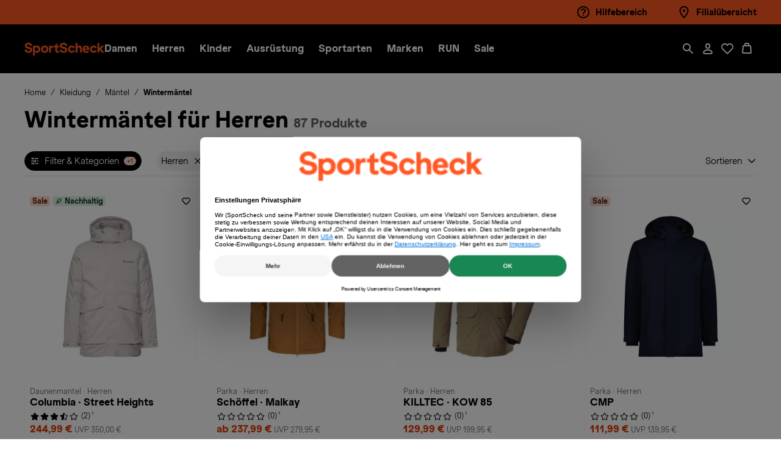

--- FILE ---
content_type: text/javascript
request_url: https://www.sportscheck.com/on/demandware.static/Sites-SPS-DE-Site/-/de_DE/v1768777362113/lib/itag/www/com/instant.js
body_size: 6830
content:
!function(){if("function"==typeof window.CustomEvent)return!1;function t(t,e){e=e||{bubbles:!1,cancelable:!1,detail:void 0};var n=document.createEvent("CustomEvent");return n.initCustomEvent(t,e.bubbles,e.cancelable,e.detail),n}t.prototype=window.Event.prototype,window.CustomEvent=t}();try{(window.location.href+"").search(/.*/g)>-1&&function(t){function e(t){return decodeURIComponent((new RegExp("[?|&]"+t+"=([^&;]+?)(&|#|;|$)").exec(location.search)||[null,""])[1].replace(/\+/g,"%20"))||null}function n(){const t=e("ns_mchannel"),n=e("ns_source"),a=e("ns_campaign"),r=e("ns_linkname"),o=e("ns_fee"),s=e("sps_app");return!!(t||n||a||r||o||s)&&(t||"")+"."+(n||"")+"."+(a||"")+"."+(r||"")+"."+(o||"")+(s?"."+s:"")}function a(){t.spsDataLayer.global.urlComplete="localhost"===t.location.hostname||"salesforce.com"===t.location.hostname?"https://sportscheck.com"+t.location.pathname+t.location.search:t.location.href;var e="small";t.innerWidth>=640&&t.innerWidth<1024?e="medium":t.innerWidth>=1024&&(e="large"),t.spsDataLayer.global.breakpoint=e}const r="wt-ready",o="wt-before-ready";function s(e,r){this.prefix=e.endsWith("/")?e:e+"/",this.data={},this.persistEvents=r||[],this.ready=!1,t.spsDataLayer||console.warn("spsDataLayer is not defined, initializing it now. Serverside spsDataLayer shall be already initialized."),t.spsDataLayer=t.spsDataLayer||{global:{},basket:{},productData:{},productList:{}},t.spsDataLayer.global.domain="localhost"===t.location.hostname||"salesforce.com"===t.location.hostname?"https://sportscheck.com":t.location.origin,t.spsDataLayer.global.debug="localhost"===t.location.hostname||t.location.hostname.indexOf(".dx.commercecloud.salesforce.com")>-1,t.spsDataLayer.global.trackingType="view",t.spsDataLayer.global.referrer=document.referrer||"",t.spsDataLayer.global={campaign:n(),app:navigator.userAgent.indexOf("App=true")>-1&&(navigator.userAgent.match(/(?:AppType=)([^;$]*)/)||[])[1]+"_"+(navigator.userAgent.match(/(?:AppVersion=)([^;$]*)/)||[])[1],...t.spsDataLayer.global},t.spsDataLayer.global.fbwcaoptout=function(t){for(var e=t+"=",n=decodeURIComponent(document.cookie).split(";"),a=0;a<n.length;a++){for(var r=n[a];" "==r.charAt(0);)r=r.substring(1);if(0==r.indexOf(e))return r.substring(e.length,r.length)}return""}("fb_wca_optout")?"ja":"nein",a(),t.spsDataLayer.productData&&0!==Object.keys(t.spsDataLayer.productData).length||(t.spsDataLayer.productData={ean:"",sku:"",masterSku:"",type:"",shopPath:"",category:"",subCategory:"",buyCategory:"",price:"",basePrice:"",priceCHF:"",priceEUR:"",hasFitAnalyticsUsed:"0",available:"",brand:"",wareGroup:"",colorID:"",colorName:"",mpa:"",name:"",hasKbA:"",isSustainable:"",isSportScheckChoice:"",hasNewVariants:"",size:"",gender:"",relatedSport:"",pictureCount:"",rating:"",avgRating:"NaN",partnerID:"",availableVariationCount:"",quantity:"",singleDiscountedPrice:"",discountedTotal:"",purchasePosition:"",baseTotal:""}),t.spsDataLayer.global.useragent=t.navigator.userAgent,t.spsDataLayer.global.pageTitle=document.title||"Sportscheck - Online Shop für Sportbekleidung und Sportartikel"}s.prototype.getPrefix=function(){return this.prefix},s.prototype._key=function(t){return this.prefix+t+"__"+Date.now().toString(36)},s.prototype.add=function(t,e){try{const n=this._key(t);return e.trackingKey=n,e.rawKey=t,this.data[n]=JSON.stringify(e),this.ready&&this.update(),n}catch(t){return null}},s.prototype.get=function(t){const e=this.data[t];if(void 0===e)return null;try{return JSON.parse(e)}catch(t){return null}},s.prototype.getLatest=function(){let t=null,e=0;for(const n in this.data)if(n.startsWith(this.prefix)){const a=n.split("__");if(2===a.length){const r=parseInt(a[1],36);r>e&&(e=r,t=n)}}if(t)try{return JSON.parse(this.data[t])}catch(e){console.error(`Error parsing value for key ${t}:`,e)}return null},s.prototype.remove=function(t){delete this.data[t]},s.prototype.clear=function(){const t=[];for(const e in this.data)e.startsWith(this.prefix)&&-1===this.persistEvents.indexOf(e.substring(this.prefix.length-1,e.indexOf("__")))&&(t.push(e),this.persistEvents.push({...this.data[e]}));t.forEach(t=>delete this.data[t])},s.prototype.beforeRegistryReady=function(){const t=new Event(o);document.dispatchEvent(t)},s.prototype.registryReady=function(){this.getLatest()&&this.update(),this.ready=!0;const t=new Event(r);document.dispatchEvent(t)},s.prototype.isReady=function(){return this.ready},s.prototype.update=function(){if(!this.ready)return void console.warn("TrackingStore is not ready yet. Listen to wt-ready event...");if(!t.spsDataLayer)return void console.error("spsDataLayer is not defined.");a();const e=this.getLatest();e?(e&&(t.spsDataLayer.event=e,t.SpsPixelRegistry.prototype.fire("hidden")),this.clear()):console.warn("No events found in spsStore.")},s.prototype.getBasketProducts=function(t){const e=[];if(t.productData.quantity){quantities=t.productData.quantity.split(";"),masterSkus=t.productData.masterSku.split(";"),priceEURs=t.productData.priceEUR.split(";"),names=t.productData.name.split(";"),skus=t.productData.sku.split(";"),materialTypes=t.productData.type.split(";");for(var n=0;n<quantities.length;n++)e.push({item:masterSkus[n],price:Math.round(100*parseFloat(priceEURs[n]*quantities[n]))/100,quantity:parseInt(quantities[n]),name:names[n],sku:skus[n],materialType:materialTypes[n]})}return e},s.prototype.isInitCheckout=function(){return!spsDataLayer.event&&"Checkout"===spsDataLayer.global.contentGroup||spsDataLayer.global.urlComplete.indexOf("stage=customer")>-1},s.prototype.getSku=function(t){var e="";return t.productData&&t.productData.sku&&""!==t.productData.sku?e=t.productData.sku:t.productData&&t.productData.masterSku&&""!==t.productData.masterSku&&(e=t.productData.masterSku),e},s.prototype.getProductDataSkus=function(t){var e=[];return t.productData&&t.productData.sku&&""!==t.productData.sku?e=t.productData.sku.split(";"):t.productData&&t.productData.masterSku&&""!==t.productData.masterSku&&(e=t.productData.masterSku.split(";")),e};var i=t.location.pathname.split("/").filter(Boolean).join("_");""===i&&(i="home");t.spsTrackingStore=new s("spsTrackingStore/"+i,[])}(window)}catch(a){console.error(`data_layer_salesforce/v1.js - tag integration error: ${a}`)}try{if((window.location.href+"").search(/.*/g)>-1&&!spsDataLayer.global.winnercampaignInitialized){var t=["google","yahoo","bing.com","duckduckgo.com","suche.t-online.de","suche.web.de","suche.gmx.de","startpage.com",".360.cn",".abacho.",".alice.com",".altavista.",".aol.",".aolsvc.",".ask.com",".baidu.",".billiger.",".bing.",".ecosia.com",".ecosia.org",".excite.",".finn.no",".fireball.de",".google.",".haosou.com",".icq.",".idealo.",".izito.de",".jike.com",".kvasir.no",".lycos.",".mywebsearch.com",".onetonline.org",".panguso.com",".preisroboter.",".seznam.cz",".so.com",".sogou.com",".soseek.org",".soso.com",".sougou.com",".startxxl.com",".wolframalpha.",".yisou.com",".youdao.com",".zapmeta.",".zhongsou.com","arama.mynet.com","arianna.libero.it","cnn.com/search","de.wow.","duckduckgo.","found.de","go.mail.ru","iask.sina.com.cn","ixquick.com","ixquick.de","kweriee.com","m.search.rambler.ru","m.sm.cn","mamma.com","megager.de","navigationshilfe.t-online.de","nova.rambler.ru","ricerca.virgilio.it","schnell-startseite.de","search","search.about.com","search.bearshare.","search.com","search.daum.net","search.ke.voila.fr","search.live.","search.naver.com","search.tut.by","search.yahoo.","search.yahoo.com","search.yam.com","sh.qihoo.com","startpage.com","suche","suche.aolsvc.de","suche.freenet.","suche.gmx.","suche.gmx.net","suche.t-online.","suche.web."],e=["affilinet","payback","tradedoubler","zanox","aff"];function n(t){var e=document.cookie.match(new RegExp(t+"=([^;]+)"));if(e)return e[1]}spsDataLayer&&spsDataLayer.global.breakpoint&&(spsDataLayer.global.winnercampaign=function(a,r){var o=document.referrer.split("/")[2]||document.referrer,s=n("storedCampaign"),i="";if(document.location.href.indexOf("channel")>-1){if(e.filter(function(t){return a.indexOf(t)>-1}).length>0){var c=n("basketFreezeStartTime");if(c&&Math.abs(new Date-new Date(JSON.parse(c)))<24e4&&s)return s}i=a+".".repeat(Math.max(0,5-(a.match(/\./g)||[]).length))}else i=t.filter(function(t){return o.indexOf(t)>-1}).length>0?"seo":o||s?o.indexOf(document.location.host)>-1&&!s?navigator.userAgent.indexOf("App=true")>-1&&!localStorage.getItem("BuyInApp")?"app":"selfReferrerNoCookie":-1===o.indexOf(document.location.host)&&o.indexOf(".sportscheck.")>-1?"intern":o&&-1===o.indexOf(".sportscheck.")&&-1===o.indexOf("paypal.com")&&-1===o.indexOf("paydirekt.de")&&-1===o.indexOf("amazon.de")&&-1===o.indexOf("amazon.com")&&"Password Recovery"!==r&&"Set Password"!==r?"referrer":s||"":navigator.userAgent.indexOf("App=true")>-1&&!localStorage.getItem("BuyInApp")?"app":"direct";return i=i.replace(/\u00e4/g,"ae").replace(/\u00f6/g,"oe").replace(/\u00fc/g,"ue").replace(/\u00df/g,"ss"),document.cookie="storedCampaign="+i+"; path=/",i}(spsDataLayer.global.campaign,spsDataLayer.global.contentID||""),spsDataLayer.global.mc_winnerCampaign="wt_mc="+spsDataLayer.global.winnercampaign),spsDataLayer.global.winnercampaignInitialized=!0}}catch(r){console.error(`winner_campaign_v20/v24.js - tag integration error: ${r}`)}try{(window.location.href+"").search(/.*/g)>-1&&(window.spsConsentIDs={_consentQueue:[],hasConsent:function(t,e){Array.isArray(window.dataLayerUsercentrics)&&0!==window.dataLayerUsercentrics.length?!0===this._lookupConsent(t)&&e():this._consentQueue.push({consentName:t,callback:e})},_lookupConsent:function(t){if(!Array.isArray(window.dataLayerUsercentrics)||0===window.dataLayerUsercentrics.length)return!1;var e=window.dataLayerUsercentrics&&window.dataLayerUsercentrics[0];if(e&&e.ucCategory)for(var n in e.ucCategory)if(e.ucCategory.hasOwnProperty(n)&&n===t)return!!e.ucCategory[n];if(e)for(var n in e)if(e.hasOwnProperty(n)&&n===t)return!!e[n];return!1},_processConsentQueue:function(){if(Array.isArray(window.dataLayerUsercentrics)&&0!==window.dataLayerUsercentrics.length)for(;this._consentQueue.length>0;){var t=this._consentQueue.shift();"function"==typeof t.callback&&!0===this._lookupConsent(t.consentName)&&t.callback()}}},window.addEventListener("UC_UI_INITIALIZED",function(t){window.spsConsentIDs&&"function"==typeof window.spsConsentIDs._processConsentQueue&&window.spsConsentIDs._processConsentQueue()}))}catch(o){console.error(`usercentrics_consent_ids/v18.js - tag integration error: ${o}`)}try{(window.location.href+"").search(/.*/g)>-1&&function(){function t(t){return t.toLowerCase().replace(/ä/g,"ae").replace(/ö/g,"oe").replace(/ü/g,"ue").replace(/ß/g,"ss")}const e=function(){return document.querySelector('form.cc-search-flyout__form[role="search"]')},n=function(){return document.querySelector("input.search-field.cc-search-flyout__input")},a=function(){return document.querySelector(".cc-suggestions__list")},r=function(){return document.getElementById("product-search-results")},o=function(){return document.querySelector("span.search-result-count")},s=function(){return document.querySelector("span.search-result-count")},i=function(){return document.querySelector(".cc-page")};function c(t,e,n,a,r,o){"undefined"!=typeof spsDataLayer&&spsDataLayer.productList&&spsDataLayer.productData?(spsDataLayer.productList.searchType=t.content||"",spsDataLayer.productList.searchQuery=e.content||"",spsDataLayer.productList.searchSuggest=n.content?"ja":"nein",spsDataLayer.productList.searchCount=a.content||"",spsDataLayer.productList.searchResultType=r.content||"",spsDataLayer.productData.usedOnSiteFeature=o.content||""):(spsDataLayer.productData.searchType=t.content||"",spsDataLayer.productData.searchQuery=e.content||"",spsDataLayer.productData.searchSuggest=n.content?"ja":"nein",spsDataLayer.productData.searchCount=a.content||"",spsDataLayer.productData.searchResultType=r.content||"",spsDataLayer.productData.usedOnSiteFeature=o.content||"")}var u=null;function p(){if(u)return u;const t=r(),e=i();return u=window.localStorage.getItem("storeAvailabilityCheck")?"active_stores":t&&0===t.children.length?"nomatch":window.location.search.indexOf("q=")>-1?"such":e&&"Search-Show"===e.getAttribute("data-action")&&e.getAttribute("data-querystring").indexOf("cgid=")>=0?"pues":t&&1===t.children.length?"epd":"content"}function l(){var t=1,e=p();if(["pues","such"].indexOf(e)>=0){var n=s();t=n?n.innerHTML.substring(0,n.innerHTML.indexOf(" ")):0}else{if("nomatch"!==e){const t=r();if(t&&0===t.children.length)return 0;const e=o();if(e&&e.textContent){const t=e.textContent.match(/(\d+)/);return t?parseInt(t[1],10):1}return 1}t=0}return t}function d(){return p()||"such"}function h(){window.localStorage.setItem("VolatileSearchType","true")}function y(){setTimeout(function(){var t=n();t&&t.addEventListener("keydown",function(t){13===t.keyCode&&h()})},n()?0:500)}function f(){if(function(){var e=sessionStorage.getItem("searchUsage"),n="";if(e){var a=JSON.parse(e);return c({type:"searchType",content:"active"},{type:"searchQuery",content:n+=t(a.query)},{type:"searchSuggest",content:a.suggest||!1},{type:"searchCount",content:l()},{type:"searchResultType",content:d()},{type:"OnsiteFeature",content:"ActiveSearch_"+n}),setTimeout(function(){},1e3),!0}return!1}())return void sessionStorage.removeItem("searchUsage");sessionStorage.removeItem("searchUsage");var e=new URL(window.location.href),n=e.searchParams.get("q");if(n){var a=t(n);return void c({type:"searchType",content:"passive"},{type:"searchQuery",content:a},{type:"searchSuggest",content:!1},{type:"searchCount",content:l()},{type:"searchResultType",content:d()},{type:"OnsiteFeature",content:"PassiveSearch_"+a})}const r=e.searchParams.get("q");if(r){const e=t(r);c({type:"searchType",content:"passive"},{type:"searchQuery",content:e},{type:"searchSuggest",content:!1},{type:"searchCount",content:l()},{type:"searchResultType",content:d()},{type:"OnsiteFeature",content:"PassiveSearch_"+e})}}function g(){window.plpSearch(),f()}function m(){var r;(r=document.getElementById("search-flyout"))&&new MutationObserver(function(t){for(var e of t)"attributes"===e.type&&"class"===e.attributeName&&r.classList.contains("open")&&y()}).observe(r,{attributes:!0}),document.body.addEventListener("submit",function(a){const r=e();r&&a.target===r&&function(){const e=n(),a=e?e.value.trim():"";if(!a)return;const r=t(a);h(),c({type:"searchType",content:"active"},{type:"searchQuery",content:r},{type:"searchSuggest",content:!1},{type:"searchCount",content:l()},{type:"searchResultType",content:d()},{type:"OnsiteFeature",content:"ActiveSearch_"+r})}()}),document.body.addEventListener("click",function(e){const r=a();if(r&&r.contains(e.target)){e.target.closest("a.cc-suggestions__link")&&function(e){const a=e.target.closest("a.cc-suggestions__link");if(a&&a.href){const e=t(new URL(a.href,window.location.origin).searchParams.get("q")||""),r=n()?n().value.trim():"";h(),sessionStorage.setItem("searchUsage",JSON.stringify({query:r,suggest:!0})),c({type:"searchType",content:"active"},{type:"searchQuery",content:e},{type:"searchSuggest",content:!0},{type:"searchCount",content:l()},{type:"searchResultType",content:d()},{type:"OnsiteFeature",content:"ActiveSearch_"+e})}}(e)}}),document.getElementsByTagName("body")[0].addEventListener("click",function(t){t&&t.target&&t.target.parentElement&&t.target.parentElement.classList&&-1!==t.target.parentElement.classList.value.indexOf("cc-search-flyout__form-wrap")&&h()})}window.plpSearch=function(){if("ProductListing"===spsDataLayer.global.contentGroup||"SearchResultPage"===spsDataLayer.global.contentGroup){spsDataLayer.productList=spsDataLayer.productList||{},spsDataLayer.productList.searchQuery="",spsDataLayer.event&&"productListRequest"===spsDataLayer.event.global.eventType&&(spsDataLayer.productList=spsDataLayer.event.productList);const t=i().getAttribute("data-querystring");if(t.indexOf("q=")>-1){const e=new URLSearchParams(t);spsDataLayer.productList.query=e.get("q")||""}else spsDataLayer.productList.query=t||""}return!1},window.spsTrackingStore&&window.spsTrackingStore.isReady()?(g(),m()):(document.addEventListener("wt-before-ready",function(){g()}),document.addEventListener("wt-ready",function(){m()}))}()}catch(s){console.error(`search_tracking/v35.js - tag integration error: ${s}`)}try{(window.location.href+"").search(/.*/g)>-1&&(window.CryptoJS=window.CryptoJS||function(t){var e={},n=e.lib={},a=function(){},r=n.Base={extend:function(t){a.prototype=this;var e=new a;return t&&e.mixIn(t),e.hasOwnProperty("init")||(e.init=function(){e.$super.init.apply(this,arguments)}),e.init.prototype=e,e.$super=this,e},create:function(){var t=this.extend();return t.init.apply(t,arguments),t},init:function(){},mixIn:function(t){for(var e in t)t.hasOwnProperty(e)&&(this[e]=t[e]);t.hasOwnProperty("toString")&&(this.toString=t.toString)},clone:function(){return this.init.prototype.extend(this)}},o=n.WordArray=r.extend({init:function(t,e){t=this.words=t||[],this.sigBytes=null!=e?e:4*t.length},toString:function(t){return(t||i).stringify(this)},concat:function(t){var e=this.words,n=t.words,a=this.sigBytes;if(t=t.sigBytes,this.clamp(),a%4)for(var r=0;r<t;r++)e[a+r>>>2]|=(n[r>>>2]>>>24-r%4*8&255)<<24-(a+r)%4*8;else if(65535<n.length)for(r=0;r<t;r+=4)e[a+r>>>2]=n[r>>>2];else e.push.apply(e,n);return this.sigBytes+=t,this},clamp:function(){var e=this.words,n=this.sigBytes;e[n>>>2]&=4294967295<<32-n%4*8,e.length=t.ceil(n/4)},clone:function(){var t=r.clone.call(this);return t.words=this.words.slice(0),t},random:function(e){for(var n=[],a=0;a<e;a+=4)n.push(4294967296*t.random()|0);return new o.init(n,e)}}),s=e.enc={},i=s.Hex={stringify:function(t){var e=t.words;t=t.sigBytes;for(var n=[],a=0;a<t;a++){var r=e[a>>>2]>>>24-a%4*8&255;n.push((r>>>4).toString(16)),n.push((15&r).toString(16))}return n.join("")},parse:function(t){for(var e=t.length,n=[],a=0;a<e;a+=2)n[a>>>3]|=parseInt(t.substr(a,2),16)<<24-a%8*4;return new o.init(n,e/2)}},c=s.Latin1={stringify:function(t){var e=t.words;t=t.sigBytes;for(var n=[],a=0;a<t;a++)n.push(String.fromCharCode(e[a>>>2]>>>24-a%4*8&255));return n.join("")},parse:function(t){for(var e=t.length,n=[],a=0;a<e;a++)n[a>>>2]|=(255&t.charCodeAt(a))<<24-a%4*8;return new o.init(n,e)}},u=s.Utf8={stringify:function(t){try{return decodeURIComponent(escape(c.stringify(t)))}catch(t){throw Error("Malformed UTF-8 data")}},parse:function(t){return c.parse(unescape(encodeURIComponent(t)))}},p=n.BufferedBlockAlgorithm=r.extend({reset:function(){this._data=new o.init,this._nDataBytes=0},_append:function(t){"string"==typeof t&&(t=u.parse(t)),this._data.concat(t),this._nDataBytes+=t.sigBytes},_process:function(e){var n=this._data,a=n.words,r=n.sigBytes,s=this.blockSize,i=r/(4*s);if(e=(i=e?t.ceil(i):t.max((0|i)-this._minBufferSize,0))*s,r=t.min(4*e,r),e){for(var c=0;c<e;c+=s)this._doProcessBlock(a,c);c=a.splice(0,e),n.sigBytes-=r}return new o.init(c,r)},clone:function(){var t=r.clone.call(this);return t._data=this._data.clone(),t},_minBufferSize:0});n.Hasher=p.extend({cfg:r.extend(),init:function(t){this.cfg=this.cfg.extend(t),this.reset()},reset:function(){p.reset.call(this),this._doReset()},update:function(t){return this._append(t),this._process(),this},finalize:function(t){return t&&this._append(t),this._doFinalize()},blockSize:16,_createHelper:function(t){return function(e,n){return new t.init(n).finalize(e)}},_createHmacHelper:function(t){return function(e,n){return new l.HMAC.init(t,n).finalize(e)}}});var l=e.algo={};return e}(Math),function(t){for(var e=CryptoJS,n=(r=e.lib).WordArray,a=r.Hasher,r=e.algo,o=[],s=[],i=function(t){return 4294967296*(t-(0|t))|0},c=2,u=0;64>u;){var p;t:{p=c;for(var l=t.sqrt(p),d=2;d<=l;d++)if(!(p%d)){p=!1;break t}p=!0}p&&(8>u&&(o[u]=i(t.pow(c,.5))),s[u]=i(t.pow(c,1/3)),u++),c++}var h=[];r=r.SHA256=a.extend({_doReset:function(){this._hash=new n.init(o.slice(0))},_doProcessBlock:function(t,e){for(var n=this._hash.words,a=n[0],r=n[1],o=n[2],i=n[3],c=n[4],u=n[5],p=n[6],l=n[7],d=0;64>d;d++){if(16>d)h[d]=0|t[e+d];else{var y=h[d-15],f=h[d-2];h[d]=((y<<25|y>>>7)^(y<<14|y>>>18)^y>>>3)+h[d-7]+((f<<15|f>>>17)^(f<<13|f>>>19)^f>>>10)+h[d-16]}y=l+((c<<26|c>>>6)^(c<<21|c>>>11)^(c<<7|c>>>25))+(c&u^~c&p)+s[d]+h[d],f=((a<<30|a>>>2)^(a<<19|a>>>13)^(a<<10|a>>>22))+(a&r^a&o^r&o),l=p,p=u,u=c,c=i+y|0,i=o,o=r,r=a,a=y+f|0}n[0]=n[0]+a|0,n[1]=n[1]+r|0,n[2]=n[2]+o|0,n[3]=n[3]+i|0,n[4]=n[4]+c|0,n[5]=n[5]+u|0,n[6]=n[6]+p|0,n[7]=n[7]+l|0},_doFinalize:function(){var e=this._data,n=e.words,a=8*this._nDataBytes,r=8*e.sigBytes;return n[r>>>5]|=128<<24-r%32,n[14+(r+64>>>9<<4)]=t.floor(a/4294967296),n[15+(r+64>>>9<<4)]=a,e.sigBytes=4*n.length,this._process(),this._hash},clone:function(){var t=a.clone.call(this);return t._hash=this._hash.clone(),t}});e.SHA256=a._createHelper(r),e.HmacSHA256=a._createHmacHelper(r)}(Math))}catch(i){console.error(`crypto_sha256/v3.js - tag integration error: ${i}`)}

--- FILE ---
content_type: text/javascript
request_url: https://www.sportscheck.com/on/demandware.static/Sites-SPS-DE-Site/-/de_DE/v1768777362113/lib/itag/www/com/head.js
body_size: 1084
content:
try{(spsDataLayer.global.useragent+"").search(/^((?!App=trueAppType).)*$/g)>-1&&window.spsConsentIDs.hasConsent("Criteo Retargeting",function(){var e={om:2150,de:2150,ch:3764,at:7605}[spsDataLayer.global.domain.substring(spsDataLayer.global.domain.length-2)];script=document.createElement("script"),script.setAttribute("type","text/javascript"),script.setAttribute("src","//dynamic.criteo.com/js/ld/ld.js?a="+e),script.defer=!0,document.getElementsByTagName("head")[0].appendChild(script)})}catch(e){console.error(`criteo_base_url/v35.js - tag integration error: ${e}`)}try{(window.location.href+"").search(/.*/g)>-1&&window.spsConsentIDs.hasConsent("Emarsys",function(){!function(e){if(!document.getElementById(e)){var t=document.createElement("script");t.id=e,t.src="//cdn.scarabresearch.com/js/10C9B0983CBCF3E3/scarab-v2.js";var s=document.getElementsByTagName("script")[0];window.spsDataLayer.global.debug&&console.log("----------- emarsys BaseTag set -----------"),s.parentNode.insertBefore(t,s)}}("scarab-js-api");var e=document.createElement("style");e.classList.add("style--emarsys"),e.innerHTML="[data-wps-ribbon]{position: unset;}",document.getElementsByTagName("body")[0].prepend(e)})}catch(e){console.error(`emarsys_base_tag/v18.js - tag integration error: ${e}`)}try{(window.location.href+"").search(/.*/g)>-1&&window.spsConsentIDs.hasConsent("Mopinion",function(){var e=document.createElement("script");e.setAttribute("src","//deploy.mopinion.com/js/pastease.js?live"),e.setAttribute("async",!0),document.body.appendChild(e),e.onload=()=>{const e=setInterval(()=>{try{new window.Pastease.load("73plwoc4vao87k42t0e6y684pihyt4o3ep1"),initSurveys(),clearInterval(e)}catch(e){}},50)}})}catch(e){console.error(`mopinion_pixel/v1.js - tag integration error: ${e}`)}try{(window.location.href+"").search(/.*/g)>-1&&window.spsConsentIDs.hasConsent("RTB House",function(){!function(e,t,s){e[s]=e[s]||[],e[s].push({eventType:"init",value:"zXe4yhCzZzsOn9uAqMXY",dc:""});var a=t.getElementsByTagName("script")[0],n=t.createElement("script");n.async=!0,n.src="https://tags.creativecdn.com/zXe4yhCzZzsOn9uAqMXY.js",a.parentNode.insertBefore(n,a)}(window,document,"rtbhEvents")})}catch(e){console.error(`rtb_house_base_tag/v1.js - tag integration error: ${e}`)}try{(window.location.href+"").search(/.*/g)>-1&&window.spsConsentIDs.hasConsent("XAD Spoteffects",function(){window.spsDataLayer.event&&"productListRequest"===window.spsDataLayer.event.global.eventType&&(window._spef=window._spef||[]).push(["trackPageView"]);"view"===window.spsDataLayer.global.trackingType&&function(){if(!window._spefPixelLoaded){window._spefPixelLoaded=!0;var e=window._spef=window._spef||[];e.push(["setSiteId",1282]),spsDataLayer.customer.hashedEMailSha256?e.push(["setUserId",spsDataLayer.customer.hashedEMailSha256]):window.spsDataLayer&&spsDataLayer.global&&spsDataLayer.global.sessionID&&e.push(["setUserId",spsDataLayer.global.sessionID]),e.push(["requireConsent"]),e.push(["trackPageView"]),e.push(["enableLinkTracking"]),function(){var t="//trck.spoteffects.net/analytics/";e.push(["setTrackerUrl",t+"piwik.php"]);var s=document,a=s.createElement("script"),n=s.getElementsByTagName("script")[0];a.type="text/javascript",a.defer=!0,a.async=!0,a.src=t+"spef.min.js",n.parentNode.insertBefore(a,n)}()}}()})}catch(e){console.error(`spoteffect_base_tag/v1.js - tag integration error: ${e}`)}

--- FILE ---
content_type: image/svg+xml
request_url: https://sportscheck.a.bigcontent.io/v1/static/help
body_size: 479
content:
<svg width="24" height="24" viewBox="0 0 24 24" fill="none" xmlns="http://www.w3.org/2000/svg">
<path fill-rule="evenodd" clip-rule="evenodd" d="M2 12C2 6.47715 6.47715 2 12 2C17.5228 2 22 6.47715 22 12C22 17.5228 17.5228 22 12 22C6.47715 22 2 17.5228 2 12ZM12 4C7.58172 4 4 7.58172 4 12C4 16.4183 7.58172 20 12 20C16.4183 20 20 16.4183 20 12C20 7.58172 16.4183 4 12 4ZM8.20025 8.69724C8.67165 7.21332 9.98299 6 12 6C13.2713 6 14.2983 6.4867 14.9974 7.27314C15.6801 8.04117 16 9.03693 16 10C16 10.7305 15.8233 11.3315 15.4988 11.8385C15.1884 12.3236 14.7797 12.6619 14.4367 12.921C14.3243 13.0059 14.2178 13.0843 14.1171 13.1584C13.5566 13.5709 13.1719 13.8541 12.906 14.4233C12.6722 14.9237 12.0771 15.1398 11.5767 14.906C11.0763 14.6722 10.8602 14.0771 11.094 13.5767C11.5943 12.5059 12.4286 11.9054 12.9932 11.499C13.0796 11.4368 13.1596 11.3792 13.2312 11.3251C13.5269 11.1017 13.7012 10.9371 13.8142 10.7606C13.913 10.606 14 10.3867 14 10C14 9.46307 13.8199 8.95883 13.5026 8.60186C13.2016 8.2633 12.7286 8 12 8C10.9213 8 10.3349 8.58357 10.1064 9.30276C9.93918 9.82912 9.37693 10.1203 8.85056 9.95307C8.3242 9.78586 8.03304 9.22361 8.20025 8.69724ZM11 17C11 16.4477 11.4477 16 12 16H12.01C12.5623 16 13.01 16.4477 13.01 17C13.01 17.5523 12.5623 18 12.01 18H12C11.4477 18 11 17.5523 11 17Z" fill="currentColor"/>
</svg>


--- FILE ---
content_type: text/javascript; charset=utf-8
request_url: https://p.cquotient.com/pebble?tla=blqq-SPS-DE&activityType=viewCategory&callback=CQuotient._act_callback0&cookieId=aboU1yZj0Mbig9U5GXd3sYNXka&userId=&emailId=&products=id%3A%3A63844975e1cf22%7C%7Csku%3A%3A%3B%3Bid%3A%3A6376978ab5fdcf%7C%7Csku%3A%3A%3B%3Bid%3A%3A639646bb5b14da%7C%7Csku%3A%3A%3B%3Bid%3A%3A6381528c4512a9%7C%7Csku%3A%3A%3B%3Bid%3A%3A5742339f4cd71e%7C%7Csku%3A%3A%3B%3Bid%3A%3A6074323be9c91c%7C%7Csku%3A%3A%3B%3Bid%3A%3A58898161cb6348%7C%7Csku%3A%3A%3B%3Bid%3A%3A5724413be9c91c%7C%7Csku%3A%3A%3B%3Bid%3A%3A564856a6ea1a4c%7C%7Csku%3A%3A%3B%3Bid%3A%3A6359325ed93c33%7C%7Csku%3A%3A%3B%3Bid%3A%3A6580379c387fe3%7C%7Csku%3A%3A%3B%3Bid%3A%3A5742333be9c91c%7C%7Csku%3A%3A%3B%3Bid%3A%3A6382553be9c91c%7C%7Csku%3A%3A%3B%3Bid%3A%3A656870843bf24e%7C%7Csku%3A%3A%3B%3Bid%3A%3A640177f28c3474%7C%7Csku%3A%3A%3B%3Bid%3A%3A6460309f4cd71e%7C%7Csku%3A%3A%3B%3Bid%3A%3A601143664fcd37%7C%7Csku%3A%3A%3B%3Bid%3A%3A6339245ff2d1c8%7C%7Csku%3A%3A%3B%3Bid%3A%3A6459610384214c%7C%7Csku%3A%3A%3B%3Bid%3A%3A629980fa28e618%7C%7Csku%3A%3A%3B%3Bid%3A%3A655732ff3b372f%7C%7Csku%3A%3A%3B%3Bid%3A%3A634482a801efeb%7C%7Csku%3A%3A%3B%3Bid%3A%3A6344825ff2d1c8%7C%7Csku%3A%3A%3B%3Bid%3A%3A6520763be9c91c%7C%7Csku%3A%3A%3B%3Bid%3A%3A606639a93dff34%7C%7Csku%3A%3A%3B%3Bid%3A%3A631395537827c0%7C%7Csku%3A%3A%3B%3Bid%3A%3A606139b6d1d26a%7C%7Csku%3A%3A%3B%3Bid%3A%3A634503a801efeb%7C%7Csku%3A%3A%3B%3Bid%3A%3A634482f28c3474%7C%7Csku%3A%3A%3B%3Bid%3A%3A607433f2108523%7C%7Csku%3A%3A%3B%3Bid%3A%3A6459613be9c91c%7C%7Csku%3A%3A%3B%3Bid%3A%3A5634463be9c91c%7C%7Csku%3A%3A%3B%3Bid%3A%3A605365a801efeb%7C%7Csku%3A%3A%3B%3Bid%3A%3A609238a1c29338%7C%7Csku%3A%3A%3B%3Bid%3A%3A607433a12eaf0e%7C%7Csku%3A%3A%3B%3Bid%3A%3A6510704b348891%7C%7Csku%3A%3A%3B%3Bid%3A%3A602981ff3b372f%7C%7Csku%3A%3A%3B%3Bid%3A%3A60743220b6286e%7C%7Csku%3A%3A%3B%3Bid%3A%3A6053599b6b6425%7C%7Csku%3A%3A%3B%3Bid%3A%3A60663972d45f52%7C%7Csku%3A%3A%3B%3Bid%3A%3A562482b632beb8%7C%7Csku%3A%3A%3B%3Bid%3A%3A6344822df39698%7C%7Csku%3A%3A%3B%3Bid%3A%3A606446f10790d6%7C%7Csku%3A%3A%3B%3Bid%3A%3A6459619f4cd71e%7C%7Csku%3A%3A%3B%3Bid%3A%3A65207636966765%7C%7Csku%3A%3A%3B%3Bid%3A%3A628013fa28e618%7C%7Csku%3A%3A%3B%3Bid%3A%3A6568707fdfbd6d%7C%7Csku%3A%3A%3B%3Bid%3A%3A605359a14bc309%7C%7Csku%3A%3A&categoryId=hauptkatalog_kleidung_maentel_wintermaentel&refinements=%5B%7B%22name%22%3A%22pimGeschlecht%22%2C%22value%22%3A%22Herren%22%7D%2C%7B%22name%22%3A%22Category%22%2C%22value%22%3A%22hauptkatalog_kleidung_maentel_wintermaentel%22%7D%5D&personalized=false&sortingRule=Go%20live%20sorting%20rule&realm=BLQQ&siteId=SPS-DE&instanceType=prd&queryLocale=de_DE&locale=de_DE&referrer=&currentLocation=https%3A%2F%2Fwww.sportscheck.com%2Fmaentel%2Fwintermaentel%2Fherren%2F&ls=true&_=1768827716035&v=v3.1.3&fbPixelId=__UNKNOWN__
body_size: 269
content:
/**/ typeof CQuotient._act_callback0 === 'function' && CQuotient._act_callback0([{"k":"__cq_uuid","v":"aboU1yZj0Mbig9U5GXd3sYNXka","m":34128000},{"k":"__cq_seg","v":"0~0.00!1~0.00!2~0.00!3~0.00!4~0.00!5~0.00!6~0.00!7~0.00!8~0.00!9~0.00","m":2592000}]);

--- FILE ---
content_type: image/svg+xml
request_url: https://sportscheck.a.bigcontent.io/v1/static/location
body_size: 639
content:
<svg width="24" height="24" viewBox="0 0 24 24" fill="none" xmlns="http://www.w3.org/2000/svg">
<path fill-rule="evenodd" clip-rule="evenodd" d="M12 4C10.453 4 9.16216 4.52113 8.07157 5.57746C7.01618 6.59969 6.5 7.81907 6.5 9.29577C6.5 9.99881 6.68928 10.8815 7.12553 11.9643C7.5727 13.0742 8.06401 14.057 8.59675 14.9171C9.14272 15.7984 9.78343 16.7129 10.5208 17.6606C11.2611 18.612 11.7577 19.2259 12.0264 19.5281C12.4225 19.0597 12.9068 18.4339 13.4817 17.644C14.0955 16.8006 14.718 15.8929 15.3491 14.9204C15.9523 13.9908 16.468 12.9926 16.8954 11.9243C17.316 10.8729 17.5 10.0026 17.5 9.29577C17.5 7.82261 16.9791 6.59512 15.9066 5.55633C14.8329 4.51638 13.5503 4 12 4ZM6.68011 4.14085C8.14881 2.7183 9.9407 2 12 2C14.0559 2 15.8416 2.70896 17.2981 4.11973C18.7558 5.53166 19.5 7.27596 19.5 9.29577C19.5 10.3354 19.2332 11.4651 18.7523 12.6672C18.2781 13.8524 17.7031 14.9669 17.0268 16.0092C16.3782 17.0085 15.7356 17.9458 15.0988 18.8208C14.4657 19.6908 13.9171 20.398 13.456 20.9339C13.4429 20.9492 13.4292 20.9641 13.4152 20.9786L12.7172 21.6969C12.5232 21.8965 12.2549 22.0062 11.9767 21.9997C11.6985 21.9932 11.4356 21.8711 11.2511 21.6627C11.0789 21.4681 10.848 21.2095 10.5579 20.8864C10.24 20.5323 9.69581 19.8572 8.9423 18.8887C8.16734 17.8927 7.4848 16.9199 6.89654 15.9703C6.29505 14.9993 5.75393 13.9117 5.27044 12.7117C4.77604 11.4846 4.5 10.3392 4.5 9.29577C4.5 7.2795 5.23437 5.54117 6.68011 4.14085ZM10 9.5C10 8.39543 10.8954 7.5 12 7.5C13.1046 7.5 14 8.39543 14 9.5C14 10.6046 13.1046 11.5 12 11.5C10.8954 11.5 10 10.6046 10 9.5Z" fill="currentColor"/>
</svg>
